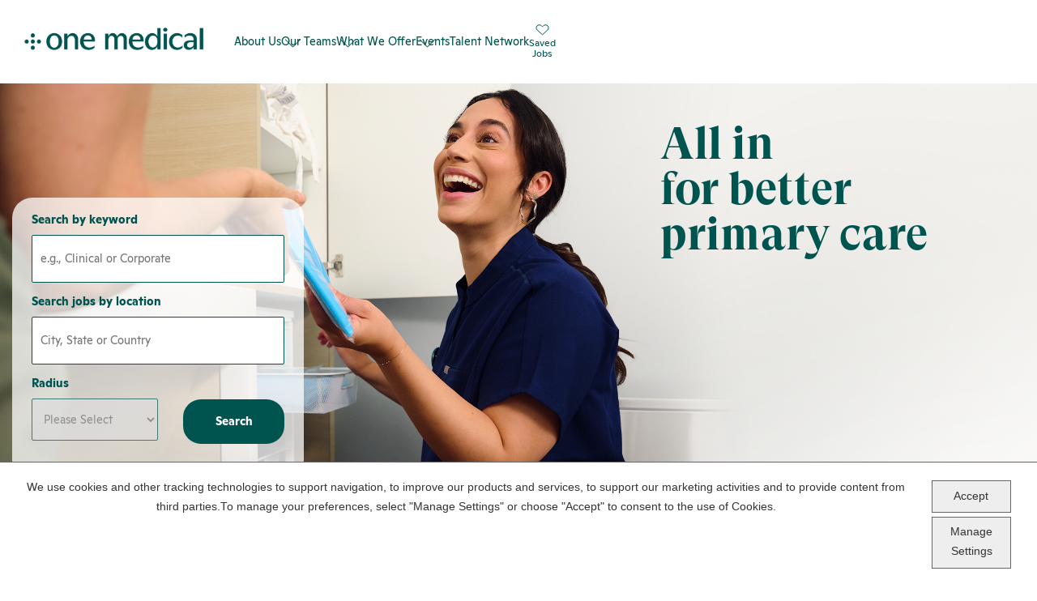

--- FILE ---
content_type: text/html; charset=utf-8
request_url: https://careers.onemedical.com/
body_size: 10349
content:

<!DOCTYPE html>
<html lang="en" class="no-js">
<head>
	<meta charset="utf-8"/>
	<meta name="viewport" content="width=device-width, initial-scale=1"/>
    <meta name="description" content="Go all in on providing better primary healthcare in a career with One Medical. Explore our culture of service, benefits and more, and apply for jobs."/>
    <meta name="msvalidate.01" content="2DD8A7FA6CE467FB295DCFC5902E58AC" />
	<meta name="format-detection" content="telephone=no"/>
	<title>Discover a Rewarding Career in Healthcare in a Job with One Medical</title>
    <link href="https://cdn.jsdelivr.net/npm/@accessible360/accessible-slick@1.0.1/slick/slick.min.css" rel="stylesheet">
    <link href="https://cdn.jsdelivr.net/npm/@accessible360/accessible-slick@1.0.1/slick/accessible-slick-theme.min.css" rel="stylesheet">
    <link href="https://cdn.jsdelivr.net/gh/fancyapps/fancybox@3.5.7/dist/jquery.fancybox.min.css" rel="stylesheet">
	
    <link rel="stylesheet" href="//tbcdn.talentbrew.com/company/45973/css/64702-GST.css" ></link>
    
        <link rel="shortcut icon" href="//tbcdn.talentbrew.com/company/45973/img/favicon/favicon.ico" type="image/.ico"/>
              <link rel="canonical" href="https://careers.onemedical.com" />
              <link rel="alternate" hreflang="en" href="https://careers.onemedical.com"/>
    
<meta name="pla" content="true" data-cmid="1" data-ua="" data-tm="MRWVT3KG" data-s="G-XRL9K3L7ST" data-ff-ga4tc="False">
<meta name="meas" content="ga4">
<meta name="ga4sid" content="G-XRL9K3L7ST">
<meta name="ff-ga4tc" content="False" />
<meta name="hostName" content="careers.onemedical.com">
<meta name="career-site-full-domain" content="careers.onemedical.com">
<meta name="cookie-management" content="InHouse" data-cmid="1" data-stype="LocationBased" data-ae="Banner" data-cdnv="//tbcdn.talentbrew.com/" data-ct="We use cookies and other tracking technologies to support navigation, to improve our products and services, to support our marketing activities and to provide content from third parties.To manage your preferences, select &quot;Manage Settings&quot; or choose &quot;Accept&quot; to consent to the use of Cookies." data-abt="Accept" data-mpt="Manage Settings" data-xb="False" data-rb="False" data-rbt="Reject" data-ulc="" data-gpc="False" data-ot-config="False">

<script src="//tbcdn.talentbrew.com/js/client/headutil.js" ></script>


<script src="//tbcdn.talentbrew.com/js/client/plumrnizr-a.js" ></script>




    <meta name="career-site-platform-domain-id" content="11133">
    <meta name="career-site-company-domain-id" content="4999">

<script src="//tbcdn.talentbrew.com/js/client/head-analytics.js" ></script>



    <meta name="ff-client-sc" content="True" />
    <meta name="ff-personalization-sc" content="True">
    <meta name="ff-disable-source-fix" content="False">
<script src="//tbcdn.talentbrew.com/js/client/js-featureflag.js" ></script>
<script src="//tbcdn.talentbrew.com/bundles/cookiemanagement.js" ></script>

<meta name="msapplication-config" content="none"> 

		<meta property="og:title" content="Discover a Rewarding Career in Healthcare in a Job with One Medical">
		<meta name="twitter:title" content="Discover a Rewarding Career in Healthcare in a Job with One Medical">
		<meta property="og:description" content="Go all in on providing better primary healthcare in a career with One Medical. Explore our culture of service, benefits and more, and apply for jobs.">
		<meta name="twitter:description" content="Go all in on providing better primary healthcare in a career with One Medical. Explore our culture of service, benefits and more, and apply for jobs.">
	<meta name="site-page-timestamp" content="1/15/2026 6:07:33 PM">
	<meta name="icinga2-client-host" content="careers.onemedical.com">
	<meta name="icinga2-machine-name" content="careersites-group24-6d58d4bd66-6vvb5">
	<meta name="get-tracking-site-type" content="NewFull">
	<meta name="get-tracking-orgnaic-tags" content="" data-outmode="true">
	<meta name="get-tracking-organic-tags" content="">
	<meta name="get-tracking-optimized-tracking" content="True">
	<meta name="search-importer-version" content="2">
	<meta name="search-client-type" content="SearchAsService">
	<meta name="search-visitor-id" content="SearchVisitorId">
	<meta name="search-session-id" content="SearchSessionId">
	<meta name="search-analytic-enabled" content="0">
	<meta name="search-analytics-url" content="https://jobs-search-analytics.prod.use1.radancy.net">
	<meta name="site-tenant-id" content="45973">
	<meta name="site-organization-id" content="45973">
	<meta name="site-id" content="64702">
	<meta name="site-theme-id" content="207693">
	<meta name="site-page-id" content="888945">
	<meta name="site-type-id" content="NewFull">
	<meta name="site-page-type" content="Homepage">
	<meta name="career-site-page-type" content="Homepage">
	<meta name="site-admin-env" content="prod">
	<meta name="site-current-language" content="en">


	<meta name="google-site-verification" content="v6etJlfXFNyYafDhkRwot2beUpf1EwsjDC5bt-IR1p4">

	<meta name="site-google-analytics" content="">
	<meta name="ga-cookie-flag" content="SameSite=None; Secure">
	<meta name="site-enable-linker" content="false">
	<meta name="site-linker-domains" content="">
	<meta name="site-anonymize-ip" content="">
		<meta name="platform-domain-id" content="11133">
			<meta name="dimension3" content="45973">
			<meta name="dimension10" content="Homepage">
			<meta name="dimension20" content="45973">
			<meta name="dimension21" content="4999">
			<meta name="dimension22" content="64702">
<script src="//tbcdn.talentbrew.com/js/client/adframe.js" ></script><script src="//tbcdn.talentbrew.com/js/client/headga.js" ></script>




	<meta name="site-gtm-id" content="MRWVT3KG">
			<meta name="gtm_tenantid" content="45973" data-gtm-prop="TenantID">
			<meta name="gtm_companysiteid" content="64702" data-gtm-prop="CompanySiteID">
			<meta name="gtm_companydomainid" content="4999" data-gtm-prop="CompanyDomainID">
			<meta name="gtm_orgid" content="45973" data-gtm-prop="OrgID">
			<meta name="gtm_pagetype" content="Homepage" data-gtm-prop="pagetype">
			<meta name="gtm_pillar_type" content="" data-gtm-prop="pillar_type">
			<meta name="gtm_pillar_topic" content="" data-gtm-prop="pillar_topic">
			<meta name="gtm_pillar_channel" content="" data-gtm-prop="pillar_channel">
<script src="//tbcdn.talentbrew.com/js/client/headgtm.js" ></script>

	


</head>
<body id="home" data-site-geolocation="true" data-location-geoType="ipambientonly" data-geolocation-url="/search-jobs/GetSearchRequestGeoLocation">
	



<script src="//tbcdn.talentbrew.com/js/client/xvalid.js" ></script>

	<div id="page">
	<a id="skip-nav" class="access-link" href="#content">Skip to main content</a>
    
	    <header>
	        <div>
	            

<div  data-section-id="127911" data-layout-item-id="45685">
    

<nav class="main-nav"> 

<button class="nav-toggle mobile-trigger" aria-label="menu toggle" onclick="mobileToggle()">
    <span></span>
    <span></span>
    <span></span>
</button>

<a id="logo-home" href="/">
    <img src="https://tbcdn.talentbrew.com/company/45973/img/logo/one-medical-logo.png" alt="Link to Home Page" class="nav-logo">
</a>

<ul class="main-nav__nav-items mobile-nav">
    <li>
        <ul class="main-nav__nav-items-sub-menu menu1">
            <li class="main-nav__nav-items-sub-menu-dropdown-wrapper">
                <button id="dropdown-1" class="main-nav__nav-items-sub-menu-dropdown dropdown-button" onclick="dropdown(this.id)" aria-expanded="false">About Us</button>
                
                <ul class="dropdown__content" aria-expanded="false" data-linkgroupid="dropdown-1">
                    
                    <li class="dropdown__content-link">
                        <a href="/belonging" >Belonging</a>
                    </li>
                    <li class="dropdown__content-link">
                        <a href="/residency" >Residency</a>
                    </li>
                
                </ul>
            </li> 
            
            <li class="main-nav__nav-items-sub-menu-dropdown-wrapper">
                <button id="dropdown-2" class="main-nav__nav-items-sub-menu-dropdown dropdown-button" onclick="dropdown(this.id)" aria-expanded="false">Our Teams</button>
                
                <ul class="dropdown__content" aria-expanded="false" data-linkgroupid="dropdown-2">
                    
                    <li class="dropdown__content-link">
                        <a href="/ClinicalCareers" >Clinical</a>
                    </li>
                    <li class="dropdown__content-link">
                        <a href="/patientoperations" >Patient Operations</a>
                    </li>
                    <li class="dropdown__content-link">
                        <a href="/alliedhealth" >Allied Health</a>
                    </li>
                
                </ul>
            </li> 
            
            <li class="main-nav__nav-items-sub-menu-dropdown-wrapper">
                <button id="dropdown-3" class="main-nav__nav-items-sub-menu-dropdown dropdown-button" onclick="dropdown(this.id)" aria-expanded="false">What We Offer</button>
                
                <ul class="dropdown__content" aria-expanded="false" data-linkgroupid="dropdown-3">
                    
                    <li class="dropdown__content-link">
                        <a href="/benefits" >Benefits</a>
                    </li>
                    <li class="dropdown__content-link">
                        <a href="/learning" >Learning</a>
                    </li>
                
                </ul>
            </li>
            
            <!--<li>-->
            <!--    <a href="/search-jobs">Search careers</a>-->
            <!--</li>-->
            <li>
                <a href="/events">Events</a> 
            </li>
            <li>
                <a href="https://www.gem.com/lp/onemedical/talent-network/careerssite">Talent Network</a>
            </li>
            <li class="menu2-item">
                <a href="/saved-jobs"><img src="https://tbcdn.talentbrew.com/company/45973/img/photo/icon-heart-empty.svg" alt="saved jobs icon"><br>Saved<br>Jobs</a>
            </li>
            <!--<li class="menu2-item">-->
            <!--    <a href=""><img src="https://tbcdn.talentbrew.com/company/45973/img/photo/icon-person.svg" alt="saved jobs icon"><br>Returning<br>candidates</a>-->
            <!--</li>-->

        </ul>
    </li>
</ul>

</nav>

</div>
           
	        </div>
	    </header>
	<main id="content">
			            
		



<div class="section1" id=section1 data-section-id="128281" data-layout-item-id="45987">
                <section class="media-module">
					<picture>
						<source media="(min-width: 768px)" srcset="//tbcdn.talentbrew.com/company/45973/img/photo/hero-home-d.png">
						<img alt="medical employee" src="//tbcdn.talentbrew.com/company/45973/img/photo/hero-home-m.png" loading="lazy" />
					</picture>
        </section>


    <div class=section1__inner>
	    
    <div class="section1__copy">
       <h1>All in <br />for better primary care</h1>
    </div>


	    

<form id="search-form-1813084e81" class="search-form" data-handle="expandable-toggl" data-expandable="false" action="/search-jobs" data-selector-name="searchform" data-filtered-categories="" data-location-geoType="ipambientonly" data-geolocation-url="/search-jobs/GetSearchRequestGeoLocation" data-module-name="Search Form" data-limited-facets="True" data-default-radius="50" data-location-cookie-lifespan="5" data-use-location-pin="true" data-filtered-locations="6252001">
	<a href="#search-form-fields" class="search-toggle expandable-toggle">Search</a>
	<div class="search-form-fields">
        <p>
		    <label for="search-keyword-1813084e81">Search by keyword</label>
		    <input type="search" id="search-keyword-1813084e81" class="search-keyword" placeholder="e.g., Clinical or Corporate" autocomplete="off" required aria-required="true" name="k" value="" maxlength="150"/>
        </p>
        <p>
            <label for="search-location-1813084e81">Search jobs by location</label>
		    <input type="text" id="search-location-1813084e81" class="search-location" placeholder="City, State or Country" autocomplete="off" name="l" value="" maxlength="150" data-lat="" data-lon="" data-kt="" data-lt="" data-lp="" data-ajax-url="/search-jobs/locations?term=" data-country-codes="US" data-display-typeahead="true" data-error-message="Please try again. Choose a location from the suggestions or clear the field to submit your search."/>
                <input type="button" id="search-location-pin-1813084e81" class="location-pin" value="Use Location" aria-hidden="true"/>
		</p>
        <p>
		    <label for="search-radius-1813084e81">Radius</label>
	        <select class="search-radius" id="search-radius-1813084e81" name="r"><option value=''>Please Select</option>
<option value='5'>5 miles</option>
<option value='15'>15 miles</option>
<option value='25'>25 miles</option>
<option value='35'>35 miles</option>
<option value='50'>50 miles</option>
</select>
		</p>
        <input id="search-org-ids-1813084e81" name="orgIds" type="hidden" value="45973" />
        <button id="search-submit-1813084e81">Search</button>
		<p class="search-location-error" aria-hidden="true"></p>
	</div>
</form>

	</div>
</div>


<div class="section2 section2a max-width-wrapper-container" data-section-id="152626" data-layout-item-id="53606">
    <div class="section2__copy">
       <h2>Career areas</h2>
    </div>
    <div class="section2a__inner">
        
    <div class="section2a__cta-wrap">
       <div class="section2a__cta-image-wrap"><picture> <source media="(min-width: 768px)" srcset="https://tbcdn.talentbrew.com/company/45973/img/photo/career-area-clinical-d1.png" /> <img alt="clinical employee" src="https://tbcdn.talentbrew.com/company/45973/img/photo/career-area-clinical-d1.png" loading="lazy" /> </picture></div>
<div class="section2__cta-text-wrap">
<p class="section2__cta-label">Clinical</p>
<p>Healthcare providers passionate about patient-centered care</p>
<a class="section2a__cta-link-wrap" href="/ClinicalCareers"><span class="visually-hidden">Learn more about Clinical Careers Jobs</span></a></div>
    </div>


    	
    <div class="section2a__cta-wrap">
       <div class="section2a__cta-image-wrap"><picture> <source media="(min-width: 768px)" srcset="https://tbcdn.talentbrew.com/company/45973/img/photo/career-area-patient-d1.png" /> <img alt="clinical employee" src="https://tbcdn.talentbrew.com/company/45973/img/photo/career-area-patient-d1.png" loading="lazy" /> </picture></div>
<div class="section2__cta-text-wrap">
<p class="section2__cta-label">Patient Operations</p>
<p>Team members focus on patient experience and operations</p>
<a class="section2a__cta-link-wrap" href="/patientoperations"><span class="visually-hidden">Learn more about Patient Operations</span></a></div>
    </div>


    	
    <div class="section2a__cta-wrap">
       <div class="section2a__cta-image-wrap"><picture> <source media="(min-width: 768px)" srcset="https://tbcdn.talentbrew.com/company/45973/img/photo/career-area-allied-d1.png" /> <img alt="clinical employee" src="https://tbcdn.talentbrew.com/company/45973/img/photo/career-area-allied-d1.png" loading="lazy" /> </picture></div>
<div class="section2__cta-text-wrap">
<p class="section2__cta-label">Allied Health</p>
<p>Healthcare professionals support patients and providers</p>
<a class="section2a__cta-link-wrap" href="/alliedhealth"><span class="visually-hidden">Learn more about Allied Health</span></a></div>
    </div>


	</div>
	<p class="cta">Learn more about <a class="section2__copy2-link" href="https://amazon.jobs/content/en/teams/health-services/one-medical">corporate and technology jobs at Amazon Health Services</a>, supporting One Medical.</p>
</div>


<div class="section3" id=section3 data-section-id="128753" data-layout-item-id="46104">

    <div class="max-width-wrapper-container">
        <h2 class="section-heading">Jobs for you</h2>

        <div class="tablist" data-vertical>

  <ul class="tablist__list">
    <li><a class="tablist__tab" href="#vertical-tab-1"><span class="tab-line"></span>Jobs for you</a></li>
    <li><a class="tablist__tab" href="#vertical-tab-2"><span class="tab-line"></span>Recently viewed jobs</a></li>
    <li><a class="tablist__tab" href="#vertical-tab-3"><span class="tab-line"></span>Saved jobs</a></li>
  </ul>
  
  <div class="tablist__panel" id="vertical-tab-1">
  
    <div class="tablist__content">
  
    

    <section class="job-list tablist__job-list-wrap" data-selector-name="joblist" data-post-module="true" data-ajax-url="//careers.onemedical.com/module/postmodule" data-module-name="Section 3 - Job List - Jobs for you" data-module-type="JobList" data-personalized="true">
                <ul class="tablist__job-list">
                </ul>
            <a href="/search-jobs">View All of Our Available Opportunities</a>
    </section>



    </div>

  </div>
  
  <div class="tablist__panel" id="vertical-tab-2">
  
    <div class="tablist__content">
  
	

    <section class="recently-viewed-job-list tablist__job-list-wrap" data-recently-viewed-jobs="false" data-company-site-id="64702" data-ajax-url="//careers.onemedical.com/module/postmodule" data-module-name="Section 3 - Job List - Recently Viewed" data-module-type="RecentlyViewedJobList" data-selector-name="recentlyviewedjoblist" data-content-type="Dynamic">
                <p><strong>You have not viewed any jobs.</strong></p>
    </section>


	
    </div>
  
  </div>
  
  <div class="tablist__panel" id="vertical-tab-3">
  
    <div class="tablist__content">
  
	

    <section class="recently-viewed-job-list tablist__job-list-wrap" data-recently-viewed-jobs="false" data-company-site-id="64702" data-ajax-url="//careers.onemedical.com/module/postmodule" data-module-name="Section 3 - Job List - Saved Jobs" data-module-type="RecentlyViewedJobList" data-selector-name="recentlyviewedjoblist" data-content-type="UserSelected">
                <p><strong>You have no saved jobs.</strong></p>
    </section>



    </div>
  
  </div>
  
</div>
    </div>
</div>






<div class="section4" id=section4 data-section-id="129001" data-layout-item-id="46127">
    <div class="max-width-wrapper-container section4__inner">
                <section class="media-module">
          <div class="video-player">
            <button aria-label="Working in One Medical's senior health practices"; data-fancybox data-src="https://www.youtube.com/embed/lQiEbvBg9OE" title="Working in One Medicals senior health practices">
              <img src="//tbcdn.talentbrew.com/company/45973/img/photo/home-video-thumb-m.png" alt="Working in One Medicals senior health practices" loading="lazy" class="video-player-thumb">
            </button>        
          </div>
        </section>


	    
    <div class="section4__copy">
       <h2 class="section-heading">Thrive in an accepting culture of service</h2>
<p>One Medical people are warm, welcoming, mutually respectful, and deeply collaborative. We want you to share your authentic self. We care about you, your health, and your career desires.</p>
<a class="primary-btn" href="/search-jobs">Learn more</a>
    </div>


	</div>
</div>





<div class="section8" id=section8 data-section-id="129418" data-layout-item-id="46280">
    <div class="max-width-wrapper-container section8__inner">
        <div class="copy-container">
            
    <div class="section8__heading">
       <h2 class="section-heading">One Medical Facts</h2>
    </div>


    <div class="section8__copy-icon-wrap">
       <ul class="section8__copy-list">
<li class="section8__copy-list-item"><span class="section8__copy-list-icon-wrap"><img class="section8__copy-list-icon" alt="members icon" src="https://tbcdn.talentbrew.com/company/45973/img/photo/icon-members.png" /></span> <span class="section8__copy-list-number">790k</span> <span class="section8__copy-list-label">Members</span></li>
<li class="section8__copy-list-item"><span class="section8__copy-list-icon-wrap"><img class="section8__copy-list-icon" alt="hearts icon" src="https://tbcdn.talentbrew.com/company/45973/img/photo/icon-hearts-illustration.png" /></span> <span class="section8__copy-list-number">90+</span> <span class="section8__copy-list-label">Net Promoter Score</span></li>
<li class="section8__copy-list-item"><span class="section8__copy-list-icon-wrap"><img class="section8__copy-list-icon" alt="location icon" src="https://tbcdn.talentbrew.com/company/45973/img/photo/icon-locations.png" /></span> <span class="section8__copy-list-number">200+</span> <span class="section8__copy-list-label">Convenient locations nationwide</span></li>
<li class="section8__copy-list-item"><span class="section8__copy-list-icon-wrap"><img class="section8__copy-list-icon" alt="virtual icon" src="https://tbcdn.talentbrew.com/company/45973/img/photo/icon-virtual.png" /></span> <span class="section8__copy-list-number">24/7</span> <span class="section8__copy-list-label">Access to virtual care</span></li>
</ul>
    </div>


        </div>
	            <section class="media-module">
					<picture>
						<source media="(min-width: 768px)" srcset="//tbcdn.talentbrew.com/company/45973/img/photo/home-map.png">
						<img alt="location map" src="//tbcdn.talentbrew.com/company/45973/img/photo/home-map.png" loading="lazy" />
					</picture>
        </section>


	</div>
</div>






<div class="section5" id=section5 data-section-id="129140" data-layout-item-id="46250">

    <div class="max-width-wrapper-container">
        <h2 class="section-heading">Benefits</h2>

        <div class="tablist" data-vertical>

  <ul class="tablist__list">
    <li><a class="tablist__tab" href="#benefits-tab-1"><span class="tab-line"></span><span>Your physical <br>well-being</span></a></li>
    <li><a class="tablist__tab" href="#benefits-tab-2"><span class="tab-line"></span><span>Your mental <br>well-being</span></a></li>
    <li><a class="tablist__tab" href="#benefits-tab-3"><span class="tab-line"></span><span>Your financial <br>well-being</span></a></li>
  </ul>
  
  <div class="tablist__panel" id="benefits-tab-1">
  
    <div class="tablist__content">
  
    
    <div class="section5__copy">
       <div class="section5__copy-wrap">
<p>Free One Medical memberships for you and three friends or family members</p>
<p>Medical, vision, and dental with a variety of plans to fit your needs</p>
</div>
<img class="section5__image" alt="physical benefit icon" src="https://tbcdn.talentbrew.com/company/45973/img/photo/icon-benefits-physical.svg" />
    </div>



    </div>

  </div>
  
  <div class="tablist__panel" id="benefits-tab-2">
  
    <div class="tablist__content">
  
	
    <div class="section5__copy">
       <div class="section5__copy-wrap">
<p>Generous paid time off, with the flexibility to use it for vacation or wellness</p>
<p>Employee Assistance Program</p>
<p>Paid four-week sabbatical for every five years of service</p>
</div>
<img class="section5__image" alt="mental benefit icon" src="https://tbcdn.talentbrew.com/company/45973/img/photo/icon-benefits-mental.svg" />
    </div>


	
    </div>
  
  </div>
  
  <div class="tablist__panel" id="benefits-tab-3">
  
    <div class="tablist__content">
  
	
    <div class="section5__copy">
       <div class="section5__copy-wrap">
<p>401(k) with company match</p>
<p>Paid basic life insurance</p>
<p>100% company paid short and long term disability insurance</p>
<p>Paid subscription to our partner Urban Sitter specializing in child and senior care; you&rsquo;ll also have an emergency childcare credit</p>
</div>
<img class="section5__image" alt="benefits financial icon" src="https://tbcdn.talentbrew.com/company/45973/img/photo/icon-benefits-financial.svg" />
    </div>



    </div>
  
  </div>
  
</div>
    </div>
</div>






<div class="section6" id=section6 data-section-id="129178" data-layout-item-id="46127">
    <div class="max-width-wrapper-container section6__inner">
        
    <div class="section6__copy">
       <h2 class="section-heading">Learning and <br />Development</h2>
<p>From orientation and onboarding to continuing education and leadership development, One Medical is with you every step of the way.</p>
    </div>


	            <section class="media-module">
					<picture>
						<source media="(min-width: 768px)" srcset="//tbcdn.talentbrew.com/company/45973/img/photo/learning-d.png">
						<img alt="employee learning" src="//tbcdn.talentbrew.com/company/45973/img/photo/learning-m.png" loading="lazy" />
					</picture>
        </section>


	</div>
</div>

		




<div class="section7" id=section7 data-section-id="129181" data-layout-item-id="47050">
    <div class="max-width-wrapper-container section7__inner">
        

<div class="section7__form" id="job-alert-form">

	    <form id="form-7770e0e86d" class="data-form  " action="/form/submit" data-success-message="Your subscription was submitted successfully." data-error-message="There was an error processing your request." data-close-text="Close" data-form-type="Job Alert">
		    <h3 class="form-display-heading section-heading">Sign up for job alerts</h3>
		    <p class="form-instructions">Be the first to know about One Medical career opportunities, hiring events, and the advantages of working with our collaborative team. Sign up and get exclusive emails from our recruiters.</p>
    <div class="form-field-wrap">
<p class="form-field"><label for="form-field-8113bbf15a">First Name</label><input data-val="true" data-val-length-max="25" data-val-regex="Invalid characters." id="form-field-8113bbf15a" maxlength="25" name="FirstName" type="text" pattern="^\s?([A-Za-z'\- \u00c0-\u017e]\s?){1,}$" data-val-regex-pattern="^\s?([A-Za-z'\- \u00c0-\u017e]\s?){1,}$" /><span class="instruction-text"></span><span class="field-validation-valid" data-valmsg-for="FirstName" data-valmsg-replace="true" role="status"></span></p><p class="form-field"><label for="form-field-264acdaa42">Last Name</label><input data-val="true" data-val-length-max="25" data-val-regex="Invalid characters." id="form-field-264acdaa42" maxlength="25" name="LastName" type="text" pattern="^\s?([A-Za-z'\- \u00c0-\u017e]\s?){1,}$" data-val-regex-pattern="^\s?([A-Za-z'\- \u00c0-\u017e]\s?){1,}$" /><span class="instruction-text"></span><span class="field-validation-valid" data-valmsg-for="LastName" data-valmsg-replace="true" role="status"></span></p><p class="form-field required"><label for="form-field-cf13c780ab">Email Address</label><input aria-required="true" data-val="true" data-val-length-max="255" data-val-regex="Please enter a valid email address." data-val-required="This field is required." id="form-field-cf13c780ab" maxlength="255" name="EmailAddress" required="required" type="text" pattern="^[\w\-\.+]+@([\w\-]+\.)+[\w\-]{2,}$" data-val-regex-pattern="^[\w\-\.+]+@([\w\-]+\.)+[\w\-]{2,}$" /><span class="instruction-text"></span><span class="field-validation-valid" data-valmsg-for="EmailAddress" data-valmsg-replace="true" role="status"></span></p><fieldset class="form-field required" data-ajax-category="/Keywords/GetAvailableCategories?displayname=" data-ajax-location="/Keywords/GetAvailableLocations?displayname=" data-all-jobs-text="All Jobs" data-both-required="False" data-id="45973" data-multiselect-enabled="false" data-site-id="0"><legend>Interested In</legend><span class="instruction-text">Select a job category from the list of options. Select a location from the list of options. Finally, click &#x201C;Add&#x201D; to create your job alert.</span><span class="field-validation-valid" data-valmsg-for="Category" data-valmsg-replace="true" role="status"></span><p><label for="form-field-30a1572ea7-category">Job Category</label><select autocomplete="off" class="keyword-category" data-keyword-list="form-field-30a1572ea7-keywords" data-val="true" data-val-requiredkeyword="This field is required." id="form-field-30a1572ea7-category" name="Category" required="required"><option value="">Select a Job Category</option><option value="8739760">Allied Health</option><option value="8739744">Clinical</option><option value="8739792">Patient Operations</option><option value="9258832">Senior Health</option></select></p><p><label for="form-field-30a1572ea7-location">Job Location</label><select autocomplete="off" class="keyword-location" data-keyword-list="form-field-30a1572ea7-keywords" data-location-facet-type="3" data-temp-location-facet-type="3" data-val="true" data-val-requiredkeyword="This field is required." id="form-field-30a1572ea7-location" name="Location" required="required"><option value="">Select Location</option><option value="6252001-5551752">Arizona, United States</option><option value="6252001-5332921">California, United States</option><option value="6252001-5417618">Colorado, United States</option><option value="6252001-4831725">Connecticut, United States</option><option value="6252001-4138106">DC, United States</option><option value="6252001-4155751">Florida, United States</option><option value="6252001-4197000">Georgia, United States</option><option value="6252001-4896861">Illinois, United States</option><option value="6252001-4361885">Maryland, United States</option><option value="6252001-6254926">Massachusetts, United States</option><option value="6252001-4436296">Mississippi, United States</option><option value="6252001-5090174">New Hampshire, United States</option><option value="6252001-5101760">New Jersey, United States</option><option value="6252001-5128638">New York, United States</option><option value="6252001-4482348">North Carolina, United States</option><option value="6252001-5165418">Ohio, United States</option><option value="6252001-5744337">Oregon, United States</option><option value="6252001-4597040">South Carolina, United States</option><option value="6252001-4736286">Texas, United States</option><option value="6252001-6254928">Virginia, United States</option><option value="6252001-5815135">Washington, United States</option></select></p><button class="keyword-add" disabled="disabled" type="button">Add</button><ul class="keyword-selected" data-keyword-id="form-field-30a1572ea7-keywords" data-list-name="JobAlertCategoryLocation"><li class="keyword-template" data-category-facet-type="" data-category-name="" data-category-term="" data-custom-facet-name="ALL" data-custom-facet-term="ALL" data-custom-facet-value="" data-keyword-id="form-field-30a1572ea7-keywords" data-location-facet-type="" data-location-name="" data-location-term="" style="display: none;"><span class="keyword-text"></span><a aria-label="Remove" class="keyword-remove" href="#">Remove</a></li></ul></fieldset>	</div>
		<p class="form-field confirm-email" aria-hidden="true" style="display:block;height:0;overflow:hidden;position:absolute;text-indent:-9999em;width:0;z-index:-1">
		    <label aria-hidden="true" for="form-field-4">Confirm Email</label>
		    <input aria-hidden="true" autocomplete="off" id="form-field-4" name="EmailConfirm" tabindex="-1" type="text" value="" />
		</p>
		<input id="form-type-5709181628" name="FormType" type="hidden" Value="JobAlert" /><input id="module-name-5709181628" name="ModuleName" type="hidden" Value="Job Alert Form" /><input id="job-id-5709181628" name="JobId" type="hidden" Value="" /><input id="job-organization-id-5709181628" name="JobOrganizationId" type="hidden" Value="45973" /><input id="redirect-url-5709181628" name="RedirectUrl" type="hidden" Value="" /><input id="page-url-5709181628" name="PageUrl" type="hidden" Value="careers.onemedical.com:80/" /><input id="page-name-5709181628" name="PageName" type="hidden" Value="Homepage" /><input id="page-type-5709181628" name="PageType" type="hidden" Value="Home" />
		<p class="privacy-text">By submitting your information, you acknowledge that you have read our <a href="https://www.onemedical.com/privacy/" target="_blank">privacy policy <img src="https://tbcdn.talentbrew.com/company/45973/img/photo/icon-new-window.svg" alt="opens in new window" height="18" width="18"></a> and consent to receive email communication from One Medical.</p>
		<p class="form-field submit">
			<button class="secondary-btn" type="submit">Submit</button>
		</p>
		<p class="form-field form-message"></p>
		</form>

</div>



    <div class="section7__copy">
       <div class="section7__image-wrap"><img class="section7__image" alt="phone illustration" src="https://tbcdn.talentbrew.com/company/45973/img/photo/job-alert.png" /></div>
<div class="section7__copy-wrap">
<h2 class="section-heading">Sign up for job alerts</h2>
<p>Be the first to know about career opportunities that will transform healthcare</p>
<a class="fancybox-trigger primary-btn" href="#job-alert-form" data-fancybox="" data-src="#job-alert-form" data-custom-event="true" data-custom-category="Talent Community" data-custom-label="Talent Community Sign Up Module">Sign Up</a></div>
    </div>


	</div>
</div>
  
	</main>
	<footer>
        

<div class="footer-wrap" id=footer data-section-id="128105" data-layout-item-id="45940">
    
<div class="footer__social-wrap">   
    <div class="footer__logo-wrap">
        <img src="https://tbcdn.talentbrew.com/company/45973/img/photo/icon-footer.svg" alt="logo" class="footer__logo" height="40" width="40">
        <a href="https://www.onemedical.com/" class="footer__link">www.onemedical.com</a>
    </div>
    <div class="social-media" data-selector-name="socialmedia">
        <ul>
                <li><a class="social-media-facebook" href="//www.facebook.com/amazononemedical">Facebook</a></li>
                <li><a class="social-media-twitter" href="//x.com/onemedical">X</a></li>
                <li><a class="social-media-youtube" href="//www.youtube.com/@Onemedical">YouTube</a></li>
                <li><a class="social-media-instagram" href="//www.instagram.com/amazononemedical/">Instagram</a></li>
                <li><a class="social-media-linkedin" href="//www.linkedin.com/company/one-medical-group/">LinkedIn</a></li>
        </ul>
    </div>
</div> 



<section class="footer__text-wrap">
    <p class="footer__copyright">2025 1Life Healthcare, Inc. All rights reserved.</p>
    <ul class="footer__link-wrap1">
        <li><a href="https://www.onemedical.com/privacy" class="footer__link-wrap1-link">Privacy Policy</a><span>|</span></li>
        <li><a href="https://www.onemedical.com/?_gl=1%2A1da4r5j%2A_gcl_au%2AMTc0MzAxMDA2Ny4xNzQ0OTIzNjY3%2A_ga%2ANTg2NjQwNDE3LjE3NDQ5MjM2NzI.%2A_ga_Y7SVGHS5RW%2AMTc0NTUzODQ1Ni4xMS4wLjE3NDU1Mzk2MjQuMzUuMC4w" class="footer__link-wrap1-link">Practice Integration</a><span>|</span></li>
        <li><a href="https://www.onemedical.com/notice-non-discrimination/" class="footer__link-wrap1-link">Notice of Non-Discrimination</a><span>|</span></li>
        <li><a href="https://www.onemedical.com/california-employee-privacy-notice/" class="footer__link-wrap1-link">Employee Privacy Notice</a><span>|</span></li>
        <li><a href="https://tbcdn.talentbrew.com/company/45973/pdf/RecruitingFraudNotice-01.pdf" class="footer__link-wrap1-link">Tips Against Recruiting Scams</a></li>
    </ul>
    <p class="footer__disclaimer">One Medical services are only available in the U.S. The information provided on this website is not intended for consumers outside of the U.S.</p>
    <ul class="footer__link-wrap2">
        <li><a href="https://www.onemedical.com/terms-of-use/" class="footer__link-wrap2-link">Membership Terms of Service</a><span>|</span></li>
        <li><a href="https://www.onemedical.com/medical-terms-service/" class="footer__link-wrap2-link">Medical Terms of Service</a><span>|</span></li>
        <!--<li><a href="https://www.onemedical.com/privacy" class="footer__link-wrap2-link">Privacy Policy</a><span>|</span></li>-->
        <li><a href="https://www.onemedical.com/sms-terms/" class="footer__link-wrap2-link">SMS Short Code Terms of Service</a><span>|</span></li>
        <li><a href="https://www.onemedical.com/hipaa/" class="footer__link-wrap2-link">HIPAA NPP</a><span>|</span></li>
        <!--<li><a href="https://www.onemedical.com/notice-non-discrimination/" class="footer__link-wrap2-link">Notice of Non-Discrimination</a><span>|</span></li>-->
        <!--<li><a href="https://www.onemedical.com/california-employee-privacy-notice/" class="footer__link-wrap2-link">Employee Privacy Notice</a><span>|</span></li>-->
        <!--<li><a href="https://www.onemedical.com/" class="footer__link-wrap2-link">Code of Business Conduct</a><span>|</span></li>-->
        <li><a href="https://www.onemedical.com/" class="footer__link-wrap2-link">CMS Open Payments</a><span>|</span></li>
        <li><a href="/cookie-management" class="footer__link-wrap2-link">Cookie Policy</a><span>|</span></li>
        <li><a href="/sitemap" class="footer__link-wrap2-link">Site Map</a></li>
    </ul>
</section>

</div>
	            
	</footer>
	</div>
    <script src="//tbcdn.talentbrew.com/bundles/jquery-client.js" ></script>
	<script src="//tbcdn.talentbrew.com/bundles/tb-corepack.js" ></script>
	
	<!--<script src="https://tbcdn.talentbrew.com/company/22630/v2_0/lib/fancybox/jquery-fancybox-min.js"></script>-->
    <script src="https://cdn.jsdelivr.net/npm/@accessible360/accessible-slick@1.0.1/slick/slick.min.js"></script>
    <script src="https://cdn.jsdelivr.net/gh/fancyapps/fancybox@3.5.7/dist/jquery.fancybox.min.js"></script>
	
    <script src="//tbcdn.talentbrew.com/company/45973/js/64702-GST.min.js" ></script>
    <script src="//tbcdn.talentbrew.com/js/client/recently-viewed-job-list.js" ></script>
<script src="//tbcdn.talentbrew.com/js/client/recently-viewed-job-list.js" ></script>
<script src="//tbcdn.talentbrew.com/bundles/formpack.js" ></script>

    
    
	


</body>
</html>

--- FILE ---
content_type: image/svg+xml
request_url: https://tbcdn.talentbrew.com/company/45973/img/photo/icon-heart-empty.svg
body_size: 309
content:
<svg width="17" height="14" viewBox="0 0 17 14" xmlns="http://www.w3.org/2000/svg">
    <path d="m8.098 2.544-.402-.434-.14-.15A3.845 3.845 0 0 0 4.08.807C2.296 1.12 1 2.612 1 4.355v.112c0 1.039.449 2.03 1.242 2.737L8.4 12.71a.161.161 0 0 0 .1.039.145.145 0 0 0 .1-.039l6.161-5.507A3.672 3.672 0 0 0 16 4.467v-.112c0-1.743-1.296-3.235-3.08-3.547A3.845 3.845 0 0 0 9.444 1.96l-.14.151-.402.434a.548.548 0 0 1-.804 0z" fill="#FFF" fill-rule="nonzero" stroke="#005450"/>
</svg>


--- FILE ---
content_type: image/svg+xml
request_url: https://tbcdn.talentbrew.com/company/45973/img/photo/icon-footer.svg
body_size: 227
content:
<svg width="40" height="40" viewBox="0 0 40 40" xmlns="http://www.w3.org/2000/svg">
    <g fill="#A8C47C" fill-rule="evenodd">
        <circle fill-rule="nonzero" cx="20" cy="5" r="5"/>
        <path d="M35 15a5 5 0 1 0 0 10 5 5 0 0 0 0-10zM5 15a5 5 0 1 0 0 10 5 5 0 0 0 0-10zM20 30a5 5 0 1 0 0 10 5 5 0 0 0 0-10z"/>
        <circle fill-rule="nonzero" cx="20" cy="20" r="5"/>
    </g>
</svg>


--- FILE ---
content_type: image/svg+xml
request_url: https://tbcdn.talentbrew.com/company/45973/img/photo/icon-facebook.svg
body_size: 417
content:
<svg width="11" height="20" viewBox="0 0 11 20" xmlns="http://www.w3.org/2000/svg">
    <path d="M0 6.894h3.17c.14 0 .178-.039.178-.18-.012-.618 0-1.235 0-1.852 0-1.196.37-2.264 1.108-3.203.51-.643 1.146-1.132 1.91-1.415A3.389 3.389 0 0 1 7.55.026C8.632.026 9.727.013 10.809 0h.178v3.46c-.05 0-.089.013-.127.013l-2.801.038c-.14 0-.28.026-.42.039-.178.026-.28.154-.344.309-.076.167-.165.347-.178.527-.038.36-.038.72-.038 1.08 0 .412.025.823.025 1.235 0 .167.038.219.204.219 1.171-.013 2.33 0 3.501 0H11v3.254H7.104v9.594c0 .232 0 .232-.229.232H3.348V10.392c0-.231 0-.231-.229-.231H0V6.894z" fill="#FFF" fill-rule="nonzero"/>
</svg>


--- FILE ---
content_type: image/svg+xml
request_url: https://tbcdn.talentbrew.com/company/45973/img/photo/icon-linkedin.svg
body_size: 493
content:
<svg width="19" height="19" viewBox="0 0 19 19" xmlns="http://www.w3.org/2000/svg">
    <path d="M0 2.226C0 1.58.209 1.048.626.629 1.043.209 1.586 0 2.253 0 2.91 0 3.44.206 3.845.62c.417.425.626.98.626 1.663 0 .62-.203 1.136-.608 1.55-.417.425-.965.638-1.645.638H2.2c-.655 0-1.186-.213-1.591-.639C.204 3.406 0 2.871 0 2.226zM0 19V5.933h4.47V19H0zm6.706 0h4.025v-7.314c0-.458.048-.81.145-1.059.17-.444.426-.82.771-1.128.344-.307.777-.46 1.296-.46 1.355 0 2.032.987 2.032 2.96V19H19v-7.51c0-1.935-.423-3.402-1.27-4.402-.845-1-1.963-1.5-3.354-1.5-1.559 0-2.774.726-3.644 2.177v.04h-.018l.018-.04V5.901H6.706c.024.419.036 1.719.036 3.902 0 2.184-.012 5.25-.036 9.197z" fill="#FFF" fill-rule="nonzero"/>
</svg>


--- FILE ---
content_type: application/javascript
request_url: https://static.survale.com/ext/survey.js
body_size: 8882
content:
var com_survale=window.com_survale||{staticAssets:"https://static.survale.com/ext/assets/",staticSite:"https://static.survale.com",sType:1,idleTimeout:60,idleSecondsCounter:0,promptOnExit:0,initialized:!1,dataUri:"https://app.survale.com",buttonInsteadOfImage:!1,buttonInsteadOfImageFlat:!1,surveySourceURL:"https://app.survale.com/survey/index.html?v=1768337640384",nextJSSurveyURL:"https://s.survale.com",staying_in_site:!1,maxSurveyHeightCompactMode:630,exitSurveyData:{enabled:!1},cookieNames:{firstVisit:"survale_first_visit",idleTimeout:"survale_idle_timeout",rePromptIdleTimeouts:"survale_re_prompt_idle_timeout",surveyReceived:"survale_survey_received",jobCookie:"survale_job_cookie",applicantCookie:"survale_applicant_cookie",lastPagePD2Url:"survale_last_page_PD2_url",apiKey:"survale_api_key",googleCaptchaCookie:"survale_google_captcha",parsedJobInfo:"survale_parsed_job_info",lastSurveyPostId:"survale_post_id",userCookieConsent:"survale_user_cookie_consent",lastSurveyESDBId:"survale_ES_EB_id",embeddedDisplayedQuestions:"survale_embedded_displayed_questions",embeddedAnsweredQuestions:"survale_embedded_answered_questions"},urlAppendParsedJobInfo:{},logError:function(e){(console&&console.error||console)&&console.log(e)},htmlToElement:function(e){var t=document.createElement("template");return e=e.trim(),t.innerHTML=e,t.content.firstChild},makeXMLHTTPGetRequest:function(e,t){fetch(e).then((function(e){return e.json()})).then((function(e){t(null,e)})).catch((function(o){console.log("Error fetching "+e,o),t(o)}))},makeXMLHTTPPostRequest:function(e,t,o){var r={method:"POST",headers:{"Content-Type":"application/json"},body:JSON.stringify(t)};fetch(e,r).then((function(e){if(!e.ok)throw new Error("Network response was not ok");return e.json()})).then((function(e){o(null,e)})).catch((function(e){o(e)}))},exitSurvey:{currentQuestionTreePtr:0,currentQuestionIndex:[0],answers:{},displayedAt:[],trackMouseEvent:function(){document.addEventListener("mouseleave",(function(e){e.pageY-window.scrollY<=1&&0===com_survale.exitSurvey.displayedAt.length&&(document.getElementById("survale-exit-survey").style.display="",com_survale.exitSurvey.displayedAt.push((new Date).getTime()))}))},displayQuestion:function(e){e&&com_survale.exitSurvey.currentQuestionIndex[0]++;var t=void 0===com_survale.exitSurvey.surveyJSON.questions[com_survale.exitSurvey.currentQuestionIndex[0]+1]?"Submit":"Next",o=com_survale.exitSurvey.surveyJSON.questions[com_survale.exitSurvey.currentQuestionIndex[0]];com_survale.exitSurvey.currentQuestionIndex.length>1&&(o=o.answers[com_survale.exitSurvey.currentQuestionIndex[1]].questions[0]),document.getElementById("survale-exit-survey-question-title").innerText=o.title;var r=document.getElementById("survale-exit-survey-answer"),s="<div>";if("Multiple Choice"===o.questionType){s+='<div class="multiple-choice">';for(var a=0;a<o.answers.length;a++)s+='<div onclick="com_survale.exitSurvey.actions.multipleChoiceQuestionAnswered('+a+')" class="multiple-choice-option answer-option"> → '+o.answers[a].answerText+"</div>";s+="</div>"}else"Long Answer"===o.questionType?(s+='<div class="textbox">',s+='<div class="subtitle">'+o.instructions+"</div>",s+='<textarea id="survale-exit-survey-long-answer" rows="5" style="width: 100%;margin: 10px 0" class="form-control"></textarea>',s+="</div>",s+='<button style="width: 100%; margin: 10px auto" class="submit-button btn btn-primary btn-large" onclick="com_survale.exitSurvey.actions.nextQuestion()">'+t+"</button>"):"Short Answer"===o.questionType?(s+='<div class="textbox">',s+='<div class="subtitle">'+o.instructions+"</div>",s+='<input  id="survale-exit-survey-short-answer" style="width: 100%;margin: 10px auto" class="form-control"/>',s+="</div>",s+='<button style="width: 100%; margin: 10px auto" class="submit-button btn btn-primary btn-large" onclick="com_survale.exitSurvey.actions.nextQuestion()">'+t+"</button>"):"info"===o.questionType&&(s+='<div class="info">',s+='<div class="subtitle">'+o.instructions+"</div>",s+="<div>"+o.infoHtml+"</div>",s+="</div>");s+="</div>",r.innerHTML=s},actions:{closeSurvey:function(){document.getElementById("survale-exit-survey").style.display="none"},nextQuestion:function(){var e=com_survale.exitSurvey.surveyJSON.questions[com_survale.exitSurvey.currentQuestionIndex[0]];if("Long Answer"===e.questionType?com_survale.exitSurvey.answers[e.questionId]={an:document.getElementById("survale-exit-survey-long-answer").value,qt:e.questionType,id:e.questionId}:"Short Answer"===e.questionType&&(com_survale.exitSurvey.answers[e.questionId]={an:document.getElementById("survale-exit-survey-short-answer").value,qt:e.questionType,id:e.questionId}),void 0===com_survale.exitSurvey.surveyJSON.questions[com_survale.exitSurvey.currentQuestionIndex[0]+1]){document.getElementById("survale-exit-survey").style.display="none";var t=com_survale.dataUri+"/v0/survey-submit/"+com_survale.exitSurveyData.mainExitSurveyId,o={postId:com_survale.exitSurvey.surveyJSON.postId,questions:[]};o.questions=Object.values(com_survale.exitSurvey.answers);var r={postId:com_survale.exitSurvey.surveyJSON.postId,survey:o,v:2};com_survale.makeXMLHTTPPostRequest(t,r,(function(e,t){console.log("survey submit",t)}))}else com_survale.exitSurvey.displayQuestion(!0)},multipleChoiceQuestionAnswered:function(e){var t=com_survale.exitSurvey.surveyJSON.questions[com_survale.exitSurvey.currentQuestionIndex[0]];com_survale.exitSurvey.answers[t.questionId]={qt:t.questionType,id:t.questionId,an:t.answers[e].answerText},t.answers[e].questions&&t.answers[e].questions.length>0?com_survale.exitSurvey.currentQuestionIndex.push(e):com_survale.exitSurvey.displayQuestion(!0)}},writeHTMLElements:function(){if(com_survale.exitSurveyData&&com_survale.exitSurveyData.enabled){var e=document.createElement("div");e.innerHTML="<div id='survale-exit-survey' style='display:none;'> <div class='overlay'></div> <div class='box-wrap'>  <div class='box'>     <div class='dialog-action-buttons'>       <div class='action-button' onclick='com_survale.exitSurvey.actions.closeSurvey()'>X</div>     </div>    <div class='question-wrap'>       <div class='question-title-wrap'>         <div class='question-title' id='survale-exit-survey-question-title'></div>       </div>       <div class='answers-wrap' id='survale-exit-survey-answer'>       </div>    </div>  </div> </div></div>",document.body.appendChild(e)}},configure:function(){var e=com_survale.siteSettings;if(com_survale.exitSurveyData=e.exitSurvey,com_survale.exitSurveyData&&com_survale.exitSurveyData.enabled){com_survale.exitSurvey.writeHTMLElements(),com_survale.exitSurvey.trackMouseEvent();var t=com_survale.dataUri+"/v0/s/"+com_survale.exitSurveyData.mainExitSurveyId;com_survale.makeXMLHTTPGetRequest(t,(function(e,t){com_survale.exitSurvey.surveyJSON=t,com_survale.exitSurvey.displayQuestion()}))}}},getBrowserLang:function(){try{var e=navigator.languages&&navigator.languages[0]||navigator.language||navigator.userLanguage;return e.indexOf("-")>-1?e.split("-")[0]:e}catch(e){return this.logError(e),""}},getLangSpecificSurvey:function(e){try{if(void 0===this.langSpecificSurveys||0===this.langSpecificSurveys.length)return e;for(var t=this.getBrowserLang(),o=0;o<this.langSpecificSurveys.length;o++){var r=this.langSpecificSurveys[o];if(r.enabled&&r.langId===t&&0!==parseInt(r.surveyId))return parseInt(r.surveyId)}return e}catch(t){return this.logError(t),e}},prepareUberQuestions:function(){},wrapInElement:function(e,t,o,r){if(t&&t.element){var s=t.style?t.style:"",a=o?' class="'+o+'"':"",n=o?' id="'+r+'"':"";return"<"+t.element+n+a+' style="'+s+'">'+e+("</"+t.element+">")}return e},embeddedSurveyQuestion:{elementId:"survale-embedded-survey-question"},closeSurveyDialog:function(){document.getElementById("survale-survey-dialog").close(),com_survale.stopIdleSecondsCounter=!1},addSurveyPopEventListeners:function(e){if(document.getElementById("survaleSideImageAnchor")){document.getElementById("survale-survey-dialog-close").addEventListener("click",com_survale.closeSurveyDialog,!1);var t=document.getElementById("survale-survey-iframe"),o=document.getElementById("survale-loading-message");t.addEventListener("load",(function(){o.style.display="none"}),!1),document.getElementById("survaleSideImageAnchor")&&document.getElementById("survaleSideImageAnchor").addEventListener("click",(function(){com_survale.showSurvey()})),document.getElementById("survaleSideImageAnchorBtn")&&document.getElementById("survaleSideImageAnchorBtn").addEventListener("click",(function(){com_survale.showSurvey()})),document.getElementById("survaleCloseButtonDialog")&&document.getElementById("survaleCloseButtonDialog").addEventListener("click",(function(){com_survale.survaleUserSurveyDialog()}))}else e<10&&setTimeout((function(){com_survale.addSurveyPopEventListeners(e+1)}),100)},writeUIElements:function(e){var t=e.compactSurveyView,o="<div id='survaleSideImageAnchorImgWrap' class='survale-may-animate' style='position: fixed;right: 0;cursor:pointer;background-color:transparent;z-index: 300;font-size: 12px'><button id='survaleSideImageAnchor' style='border-radius: 0; border-color: transparent; background: none; background-color:transparent; min-height:207px; border: none'><img id='survaleSideImageAnchorImg' style='height:auto;display:none' src='"+com_survale.staticAssets+"feedback-buttons/feedback-button-red.png' style='border:none' alt='Candidate Feedback'/></button></div>",r=`<dialog id="survale-survey-dialog" aria-label="Candidate Experience Survey" class="${t?"compact":""}"> \n      <button id="survale-survey-dialog-close" aria-label='close'></button>\n      <div id="survale-loading-message">Loading ...  </div> \n      <iframe id="survale-survey-iframe" title="Survey Form" src=""></iframe>\n    </dialog>`;if(!0===com_survale.display){var s=document.createElement("div");s.innerHTML="<div id='survale_SurveyDiv' class='survaleDialogClass' style='width:450px;min-height:300px;display:none;padding:0 15px;margin: 0 auto;'><br/>   <a id='survale_SurveyAnchor' href=''></a></div>",document.body.appendChild(s)}if(!0===com_survale.display){var a=document.createElement("div");a.innerHTML=o,document.body.appendChild(a)}var n=document.createElement("div");n.innerHTML=r,document.body.appendChild(n),setTimeout((function(){com_survale.addSurveyPopEventListeners(0)}),10)},matchByMatchType:function(e,t,o){try{return"partial"===o?t.indexOf(e)>-1:t&&e&&t.toLowerCase().trim()===e.toLowerCase().trim()}catch(e){return this.logError(e),!1}},matchForExclusion:function(e,t){try{var o;if("wildCard"!==t)return"partial"===t?(o=(o=window.location.href).replace("http://","").replace("https://",""),e=e.replace("http://","").replace("https://",""),o.indexOf(e)>-1):(o=(o=window.location.href).replace("http://","").replace("https://",""))===(e=e.replace("http://","").replace("https://",""));document.createElement("a").href=e}catch(e){return this.logError(e),!1}},checkForATSOverrides:function(e,t){try{for(var o=com_survale.extractAdditionalInfo(),r=0;r<e.overrides.length;r++){var s=e.overrides[r];if(s&&s.surveyId>0&&s.matchText.length>0&&s.enabled)for(var a in o)if(s.qId==a&&com_survale.matchByMatchType(o[a],s.matchText,s.matchType))return s.surveyId}}catch(e){this.logError(e)}return t},checkForExcludedURLs:function(){try{if(void 0===this.hideSurveyPromptOnPages||0===this.hideSurveyPromptOnPages.length)return!1;for(var e=0;e<this.hideSurveyPromptOnPages.length;e++){var t=this.hideSurveyPromptOnPages[e];if(this.matchForExclusion(t.url,t.matchType)&&t.enabled)return!0}return!1}catch(e){return this.logError(e),!1}},configureApplyClicks:function(){var e=this;if(this.trackApplyClicks&&this.trackApplyClicks.length>0)for(var t=0;t<this.trackApplyClicks.length;t++){var o=this.trackApplyClicks[t],r=this.getElementByXPath(o.path);o.enabled&&r&&r.addEventListener("click",(function(){e.recordApplyClick(o.qId)}))}},onTMPApplyClick:function(){if(this.trackApplyClicks&&this.trackApplyClicks.length>0){var e=this.trackApplyClicks[0].qId;com_survale.recordApplyClick(e)}},onTMPTestApplyClick:function(){com_survale.recordApplyClick(271)},recordApplyClick:function(e){var t=com_survale.gCaptchaResponse||com_survale.getCookie(com_survale.cookieNames.googleCaptchaCookie),o=com_survale.surveyPostId||com_survale.getCookie(com_survale.cookieNames.lastSurveyPostId),r=com_survale.lastSurveyESDBId||com_survale.getCookie(com_survale.cookieNames.lastSurveyESDBId);"null"===r&&(r=null);var s=r||o;if(s&&"null"!==s&&"undefined"!==s&&t&&"undefined"!==t&&"null"!==t){var a=com_survale.dataUri+"/v0/survey-update-answer/"+s+"/"+e,n={gCaptchaResponse:t,answer:"Yes",surveyId:com_survale.surveyId,surveyPostId:o},i={method:"POST",headers:{"Content-Type":"application/json"},body:JSON.stringify(n)};fetch(a,i).catch((function(e){console.error("recordApplyClick",e)})).then((function(e){com_survale.recordedApplyClick=e}))}},checkForSurveyForcedURLs:function(){try{if(void 0===this.forceSurveyOnPages||0===this.forceSurveyOnPages.length)return!1;for(var e=0;e<this.forceSurveyOnPages.length;e++){var t=this.forceSurveyOnPages[e];if(this.matchForExclusion(t.url,t.matchType)&&t.enabled)return!0}return!1}catch(e){return this.logError(e),!1}},writeSurveyReceivedCookie:function(e){var t=com_survale.getCookie(com_survale.cookieNames.surveyReceived);null==t&&(t="-1"),t&&(e+=","+t),com_survale.setCookie(com_survale.cookieNames.surveyReceived,e),com_survale.assignSurveyURL(void 0)},checkSurveyReceived:function(e){var t=com_survale.getCookie(com_survale.cookieNames.surveyReceived);return null==t&&(t=""),!!(t.split(",").indexOf(e.toString())>-1)},getElementByXPath:function(e){try{return"undefined"!=typeof XPathEvaluator?(new XPathEvaluator).evaluate(e,document.documentElement,null,XPathResult.FIRST_ORDERED_NODE_TYPE,null).singleNodeValue:null}catch(e){return null}},extractAdditionalInfo:function(){if(com_survale.jobInfoPaths&&com_survale.jobInfoPaths.elements&&com_survale.jobInfoPaths.elements.length>0){com_survale.jobInfoPaths.elements.forEach((function(e){try{if(e.enabled){if(e.jsVar)try{var t=e.jsVar.split("."),o=window[t[0]];1==t.length&&0===t[0].indexOf("~~")?o=t[0](/~/g,""):"gtmValues"===t[0]&&void 0===o&&window.dataLayer&&(o=window.dataLayer[0]);for(var r=1;r<t.length;r++)o=o[t[r]];e.content=o}catch(e){}if(!e.content){var s=com_survale.getElementByXPath(e.path);e.content=s.innerText||s.textContent,e.replace&&(e.content=e.content.replace(e.replace,"").trim()),e.content=e.content.replace(/\s\s+/g," ").trim()}e.content&&(com_survale.urlAppendParsedJobInfo[e.qId]=e.content)}com_survale.setCookie(com_survale.cookieNames.parsedJobInfo,JSON.stringify(com_survale.urlAppendParsedJobInfo))}catch(e){}}));var e=!1;com_survale.trackApplyClicks&&com_survale.trackApplyClicks.length>0&&(com_survale.trackApplyClicks.forEach((function(t){t.enabled&&(e=!0)})),e&&(com_survale.urlAppendParsedJobInfo[com_survale.trackApplyClicks[0].qId]="No"))}return com_survale.urlAppendParsedJobInfo},userCookieConsentReceived:function(){try{com_survale.canUseCookies=!0,com_survale.setCookie(com_survale.cookieNames.userCookieConsent,"yes"),document.getElementById("survale-gdpr-alert").style.display="none",window.postMessage("gdpr_cookie_consent_received","*")}catch(e){console&&console.error&&console.error("com_survale.userCookieConsentReceived",e)}},configureGDPREventListener:function(){document.getElementById("survale-gdpr-button").addEventListener("click",(function(){com_survale.userCookieConsentReceived()}))},configureGDPR:function(e){try{void 0===e.cookies&&(e.cookies={useCookies:!0,consentCompliance:"noGDPR",GDPRAcceptanceMessage:"cookie usage accepted"}),com_survale.hasGDPRAcceptanceMessage="siteResponsible"===e.cookies.consentCompliance,com_survale.GDPRAcceptanceMessage="cookie usage accepted",com_survale.showGDPRWarningMessage="showWarning"===e.cookies.consentCompliance;var t=com_survale.getCookie(com_survale.cookieNames.userCookieConsent);if(com_survale.canUseCookies="yes"===t,com_survale.canUseCookies||(com_survale.canUseCookies=e.cookies.useCookies&&"noGDPR"===e.cookies.consentCompliance),com_survale.showGDPRWarningMessage&&"yes"!==t){var o='<div id="survale-gdpr-alert" role="alert"><p id="survale-gdpr-content">';o+=e.cookies.usageMessage,o+='</p><button id="survale-gdpr-button">Accept</button></div>';var r=document.createElement("div");r.innerHTML=o,document.body.appendChild(r)}}catch(e){console&&console.error&&console.error("com_survale.configureGDPR",e)}},assignSurveyURL:function(e){var t=com_survale.siteSettings;e||(e=com_survale.extractSurveyId()),t.promptOnExit&&(com_survale.promptOnExit=t.promptOnExit);var o=t.surveyDomain;"string"!=typeof o&&(o=""),(o=o.trim()).length>0&&"/"===o[o.length-1]&&(o=o.substring(0,o.length-1));var r=o&&o.length>0?o+"/":com_survale.nextJSSurveyURL+"/",s=window.location.href,a=r+e+"?siteId="+com_survale.siteSettings.siteId+"&wUrl="+encodeURIComponent(s)+(t.footerImageURL?"&footerImage="+encodeURIComponent(t.footerImageURL):"");com_survale.compactSurveyView&&(a+="&compact=true&width="+com_survale.compactSurveyViewWidth),com_survale.currentSurveyURL=a,document.getElementById("survale_SurveyAnchor").href=a},configureSurveyDisplay:function(e,t){try{var o=com_survale.siteSettings,r=document.getElementById("survaleSideImageAnchorImg"),s=document.getElementById("survaleSideImageAnchor");this.assignSurveyURL(e),com_survale.idleTimeout=o.idleTimeout?o.idleTimeout:0,com_survale.rePromptIdleTimeouts=o.rePromptIdleTimeouts,o.sideImageURL&&(r.src=o.sideImageURL),r.style.width=(o.sideImagePosition.imageWidth||60)+"px";var a=o.sideImagePosition&&o.sideImagePosition.placement&&"left"===o.sideImagePosition.placement,n=o.sideImagePosition&&o.sideImagePosition.position?o.sideImagePosition.position:50;r.style.display="",n>72&&(n=72),s.style.top=n+"%",s.style.position="fixed",s.className=a?"left":"right";var i="",u=com_survale.getCookie(com_survale.cookieNames.firstVisit);if(com_survale.firstVisit||!u)try{o.sideImageAnimations&&"yes"===o.sideImageAnimations.dropShadow&&r.classList.add("shadowed"),i=(i=o.sideImageAnimations.animationClass).split(" ");for(var l=0;l<i.length;l++)r.classList.add(i[l])}catch(e){}t<400&&(r.style.width=((o.sideImagePosition.imageWidth||60)/2).toFixed(0)+"px"),r.style["min-width"]=r.style.width,r.style["max-width"]=r.style.width,s.style.width=r.style.width,(o.buttonInsteadOfImage||o.buttonInsteadOfImageFlat)&&(s.innerHTML=o.buttonText||"Feedback",s.className=(o.buttonInsteadOfImageFlat?"buttonInsteadOfImageFlat ":"buttonInsteadOfImage ")+(a?"left":"right"),s.style.removeProperty("min-height"),s.style.removeProperty("background"),s.style.removeProperty("border"),s.style.removeProperty("width"),o.buttonInsteadOfImageFlat&&s.style.removeProperty("top"),t<400&&(s.classList&&s.classList.add?s.classList.add("small"):s.className+=" small")),window.setInterval(com_survale.survaleCheckIdleTime,1e3)}catch(e){console&&console.error&&console.error("com_survale.configureSurveyDisplay",e)}},extractSurveyId:function(){var e=com_survale.siteSettings,t=e.defaultSurveyId;com_survale.configureGDPR(e);var o,r,s=[];e.defaultSurveyIds&&e.defaultSurveyIds.length>0&&(0===(s=e.defaultSurveyIds.filter((function(e){return e.enabled}))).length&&(console.log("None of the surveys are enabled"),s=e.defaultSurveyIds),0===s.length&&console.error("No surveys found for the configured site!. Please check if surveys are added and enabled"),t=1===s.length?s[0].surveyId:s[parseInt(100*Math.random())%s.length].surveyId);var a=0,n=0,i=new Date,u=com_survale.getCookie(com_survale.cookieNames.firstVisit);if(u?(a=parseInt((i.getTime()-u)/864e5),com_survale.firstVisit=!1):(com_survale.setCookie(com_survale.cookieNames.firstVisit,i.getTime()),com_survale.firstVisit=!0),e.returningVisitor)for(o=0;o<e.returningVisitor.length;o++)(r=e.returningVisitor[o])&&r.enabled&&a>r.daysAfter&&r.surveyId&&(t=r.surveyId);if(e.urlSurveyOverride)for(o=0;o<e.urlSurveyOverride.length;o++){r=e.urlSurveyOverride[o],n=parseInt(r.surveyId);var l=com_survale.matchForExclusion(r.url,r.matchType);if(r&&r.enabled&&n&&r.url&&l){t=n;break}}com_survale.jobInfoPaths=e.jobInfoPaths,e.jobInfoPaths&&e.jobInfoPaths.overrides&&(t=com_survale.checkForATSOverrides(e.jobInfoPaths,t)),com_survale.langSpecificSurveys=e.langSpecificSurveys;try{t=com_survale.getLangSpecificSurvey(t)}catch(e){com_survale.logError(e)}return t},configure:function(e){var t=com_survale.siteSettings;com_survale.extractSurveyIdAndSetDisplay(e),com_survale.writeUIElements(t);try{com_survale.exitSurvey.configure();var o=(window.innerWidth||document.documentElement.clientWidth||document.body.clientWidth)-27,r=window.innerHeight||document.documentElement.clientHeight||document.body.clientHeight,s=com_survale.extractSurveyId();com_survale.hideSurveyPromptOnPages=t.hideSurveyPromptOnPages,com_survale.forceSurveyOnPages=t.forceSurveyOnPages,com_survale.initialized=!0,com_survale.siteId=t.siteId,com_survale.cookieResetInterval=t.cookieResetInterval||1,com_survale.sType=parseInt(t.siteType),com_survale.compactSurveyView=t.compactSurveyView,com_survale.buttonInsteadOfImage=t.buttonInsteadOfImage,com_survale.buttonInsteadOfImageFlat=t.buttonInsteadOfImageFlat,com_survale.surveyId=s,com_survale.autoCloseTimeout=t.autoCloseTimeout,com_survale.trackApplyClicks=t.trackApplyClicks,!com_survale.compactSurveyView&&o<450&&(com_survale.compactSurveyView=!0),com_survale.compactSurveyView&&(com_survale.compactSurveyViewWidth=o<450?o:450),com_survale.trackApplyClicks&&com_survale.configureApplyClicks(),com_survale.maxHeight=r,com_survale.checkForExcludedURLs()&&(com_survale.display=!1),com_survale.display&&com_survale.configureSurveyDisplay(s,o),com_survale.checkForSurveyForcedURLs()&&!com_survale.checkSurveyReceived(com_survale.surveyId)&&setTimeout(com_survale.showSurvey,900),com_survale.compactSurveyView}catch(e){console&&console.error&&console.error("com_survale.configure",e)}}};com_survale.getPageUrlsPDType1=function(){},com_survale.getPageUrlsPDType2=function(){},com_survale.getPageUrlsData=function(){};var css=document.createElement("LINK");css.setAttribute("rel","stylesheet"),css.setAttribute("type","text/css"),css.setAttribute("href",com_survale.staticAssets+"survale.min.css"),document.head.appendChild(css),com_survale.survaleLoadScripts=function(){var e=document.getElementsByTagName("head")[0];if(void 0===window.jQuery){var t=document.createElement("script");t.type="text/javascript",t.onreadystatechange=function(){"complete"==this.readyState&&com_survale.observeInternalLinks()},t.onload=com_survale.observeInternalLinks,t.src=com_survale.staticAssets+"prototype.js",e.appendChild(t)}else com_survale.observeInternalLinksJQ()},com_survale.clearIdleSecondsCounter=function(){com_survale.autoCloseTimeoutTimer&&clearInterval(com_survale.autoCloseTimeoutTimer)},com_survale.survaleCheckIdleTime=function(){if(!com_survale.stopIdleSecondsCounter&&(com_survale.idleSecondsCounter++,!com_survale.checkSurveyReceived(com_survale.surveyId))){var e=new Date,t=e.getTime()+864e5*(com_survale.cookieResetInterval||1);e.setTime(t);var o="yes"===com_survale.getCookie(com_survale.cookieNames.idleTimeout);if(com_survale.idleTimeout&&com_survale.idleSecondsCounter>=com_survale.idleTimeout&&!o&&(com_survale.setAutoCloseTimeoutTimer(),com_survale.showSurvey(),com_survale.setCookie(com_survale.cookieNames.idleTimeout,"yes",e.toUTCString()),com_survale.stopIdleSecondsCounter=!0),com_survale.rePromptIdleTimeouts)for(var r=0;r<com_survale.rePromptIdleTimeouts.length;r++){if(com_survale.rePromptIdleTimeouts[r].enabled)o="yes"===com_survale.getCookie(com_survale.cookieNames.rePromptIdleTimeouts+r.toString()),com_survale.idleSecondsCounter>=com_survale.rePromptIdleTimeouts[r].idleTimeout&&!o&&(com_survale.stopIdleSecondsCounter=!0,com_survale.setAutoCloseTimeoutTimer(),com_survale.showSurvey(),com_survale.setCookie(com_survale.cookieNames.rePromptIdleTimeouts+r.toString(),"yes",e.toUTCString()))}}},com_survale.startAutoCloseTimeoutTimer=function(){com_survale.autoCloseTimeoutTimerCtr=0,com_survale.autoCloseTimeoutTimer=setInterval((function(){com_survale.autoCloseTimeoutTimerCtr++,com_survale.autoCloseTimeoutTimerCtr>com_survale.autoCloseTimeout.val&&(com_survale.closeSurveyDialog(),com_survale.clearIdleSecondsCounter(),com_survale.autoCloseTimeoutTimer=void 0,com_survale.autoCloseTimeoutTimerCtr=0)}),1e3)},com_survale.setAutoCloseTimeoutTimer=function(){com_survale.autoCloseTimeout&&com_survale.autoCloseTimeout.enabled&&com_survale.autoCloseTimeout.val&&com_survale.autoCloseTimeout.val>0&&com_survale.startAutoCloseTimeoutTimer()},com_survale.observeInternalLinks=function(){Event.observe(document.body,"click",(function(e){var t=Event.element(e);("A"==t.tagName||"BUTTON"==t.tagName&&"submit"===t.getAttribute("type")||"INPUT"===t.tagName&&"submit"===t.getAttribute("type"))&&(com_survale.staying_in_site=!0)}))},com_survale.observeInternalLinksJQ=function(){window.jQuery("[onclick]").bind("click",(function(){com_survale.staying_in_site=!0}))},com_survale.popup=function(){if(com_survale.initialized){var e=com_survale.checkSurveyReceived(com_survale.surveyId);return com_survale.staying_in_site||0===com_survale.promptOnExit||e?void(!0===com_survale.staying_in_site&&(com_survale.staying_in_site=!1)):(com_survale.showSurvey(),'How Was Your Experience? Click  "stay on this page" to give us your feedback on our career resources and application process')}},com_survale.getCookie=function(e){try{var t=localStorage.getItem(e),o=localStorage.getItem(e+"_expiry");if(null===o)return t;var r=new Date(o);return(new Date).getTime()-r.getTime()>0?null:t}catch(e){return com_survale.logError(e),null}},com_survale.setCookie=function(e,t,o,r){try{localStorage.setItem(e,t),o&&localStorage.setItem(e+"_expiry",o)}catch(e){console.log("localStorage not available",r)}},document.onclick=function(){com_survale.idleSecondsCounter=0},document.onmousemove=function(){com_survale.idleSecondsCounter=0},document.onkeypress=function(){com_survale.idleSecondsCounter=0},window.onbeforeunload=com_survale.popup,com_survale.showSurvaleSurvey=function(){try{var e=com_survale.currentSurveyURL;if(com_survale.display){var t=document.getElementById("survale_SurveyAnchor"),o=com_survale.extractAdditionalInfo();o||(o=JSON.parse(com_survale.getCookie(com_survale.cookieNames.parsedJobInfo))),-1===t.href.indexOf("hiddenQs")&&(t.href+=(t.href.indexOf("?")>-1?"&":"?")+"hiddenQs="+encodeURIComponent(JSON.stringify(o))),e=t.href;var r=document.getElementById("survale-survey-dialog");document.getElementById("survale-survey-iframe").setAttribute("src",e),r.showModal()}}catch(e){com_survale.logError(e)}},com_survale.ensureCloseButtonVisibility=function(){try{$(".highslide-container .closebutton").html("&nbsp;")}catch(e){}},com_survale.survaleUserSurveyDialog=function(){com_survale.closeSurveyDialog()},com_survale.survaleCloseWindow=function(){com_survale.closeSurveyDialog()},window.addEventListener("message",(function(e){com_survale.GDPRAcceptanceMessage===e.data&&(com_survale.canUseCookies=!0,com_survale.setCookie(com_survale.cookieNames.userCookieConsent,"yes")),e.data&&"string"==typeof e.data&&("survaleCloseHSWindow"===e.data?(com_survale.closeSurveyDialog(),com_survale.clearIdleSecondsCounter()):"survaleCloseHSWindowSurveySubmitted"===e.data?(com_survale.closeSurveyDialog(),com_survale.writeSurveyReceivedCookie(com_survale.surveyId),com_survale.clearIdleSecondsCounter()):e.data.indexOf("survalePostId~~")>-1?(com_survale.surveyPostId=e.data.substring("survalePostId~~".length),com_survale.setCookie(com_survale.cookieNames.lastSurveyPostId,com_survale.surveyPostId)):0===e.data.indexOf("survaleESDBId~~")?(com_survale.surveyESDBID=e.data.substring("survaleESDBId~~".length),com_survale.setCookie(com_survale.cookieNames.lastSurveyESDBId,com_survale.surveyESDBID)):e.data.indexOf("survaleGCaptchaResponse~~")>-1&&(com_survale.gCaptchaResponse=e.data.substring("survaleGCaptchaResponse~~".length),com_survale.setCookie(com_survale.cookieNames.googleCaptchaCookie,com_survale.gCaptchaResponse)))}),!1),com_survale.survaleBindHeaderParameters=function(){},com_survale.survaleBindUrlParameters=function(){var e,t,o,r,s,a=[],n=window.location.href;if(-1==n.indexOf("?")){var i=n.substring(n.indexOf(".")+n.indexOf("/"),n.length);if(-1!=i.indexOf("/"))for((t=document.getElementById("lblmsg")).style.display="none",o=i.slice(i.indexOf(".")+1).split("/"),r=0;r<o.length-1;r+=2)e=o[r].split("/"),a.push(e[0]),a[e[0]]=e[1];else(t=document.getElementById("lblmsg")).style.display=""}else for((t=document.getElementById("lblmsg")).style.display="none",o=n.slice(n.indexOf("?")+1).split("&"),r=0;r<o.length;r++)e=o[r].split("="),a.push(e[0]),a[e[0]]=e[1];var u=document.getElementById("survale_UrlParameters");if(u.hasChildNodes())for(var l=0;l<u.childNodes.length;l+=1){s=document.getElementById("chk_group"+l),u.removeChild(s);var c=document.getElementById("lbl"+l);u.removeChild(c)}for(var v=0;v<a.length;v++)(s=document.createElement("input")).type="checkbox",s.name="chk_group",s.value=a[v],s.id="chk_group"+v,(t=document.createElement("label")).htmlFor="id",t.appendChild(document.createTextNode(a[v])),t.id="lbl"+v,u.appendChild(s),u.appendChild(t)},com_survale.scrollToTop=function(){try{var e=document.getElementById("highslide-wrapper-0");e?e.scrollIntoView({behavior:"smooth",block:"center"}):setTimeout(com_survale.scrollToTop,100)}catch(e){window.scrollTo(0,0)}},com_survale.showSurvey=function(e){e=e||0;try{setTimeout((function(){com_survale.showSurvaleSurvey()}),60)}catch(t){console.error("showSurvey",t),e<4&&(e++,setTimeout((function(){com_survale.showSurvey(e)}),60))}},com_survale.onResize=function(){},window.addEventListener("load",(function(){com_survale.survaleLoadScripts()})),com_survale.extractSurveyIdAndSetDisplay=function(e){var t;return"number"==typeof e?(com_survale.display=!0,t=e):void 0===e?com_survale.display=!0:(t=e.id,void 0!==e.s?com_survale.display=e.s:com_survale.display=!0),t},com_survale.init=function(e){var t=com_survale.extractSurveyIdAndSetDisplay(e),o=function(t,o){t||("string"==typeof o&&(o=JSON.parse(o)),com_survale.siteSettings=o,document.body?com_survale.configure(o,e):document.addEventListener("DOMContentLoaded",(function(){com_survale.configure(o,e)})))},r=function(){com_survale.makeXMLHTTPGetRequest(com_survale.dataUri+"/v0/site-settings/"+t,(function(e,t){o(e,t)}))};function s(){if("undefined"==typeof com_survale_config)try{com_survale.makeXMLHTTPGetRequest(com_survale.staticSite+"/site-settings/"+t,(function(e,t){e?(console.log("error -----",e),r()):o(e,t)}))}catch(e){console.log("error",e),r()}else com_survale.configure(com_survale_config)}document.body?s():document.addEventListener("DOMContentLoaded",(function(){s()}))},"document"in self&&((!("classList"in document.createElement("_"))||document.createElementNS&&!("classList"in document.createElementNS("http://www.w3.org/2000/svg","g")))&&function(e){if("Element"in e){var t=e.Element.prototype,o=Object,r=String.prototype.trim||function(){return this.replace(/^\s+|\s+$/g,"")},s=Array.prototype.indexOf||function(e){for(var t=0,o=this.length;t<o;t++)if(t in this&&this[t]===e)return t;return-1},a=function(e,t){this.name=e,this.code=DOMException[e],this.message=t},n=function(e,t){if(""===t)throw new a("SYNTAX_ERR","The token must not be empty.");if(/\s/.test(t))throw new a("INVALID_CHARACTER_ERR","The token must not contain space characters.");return s.call(e,t)},i=function(e){for(var t=r.call(e.getAttribute("class")||""),o=t?t.split(/\s+/):[],s=0,a=o.length;s<a;s++)this.push(o[s]);this._updateClassName=function(){e.setAttribute("class",this.toString())}},u=i.prototype=[],l=function(){return new i(this)};if(a.prototype=Error.prototype,u.item=function(e){return this[e]||null},u.contains=function(e){return~n(this,e+"")},u.add=function(){var e,t=arguments,o=0,r=t.length,s=!1;do{e=t[o]+"",~n(this,e)||(this.push(e),s=!0)}while(++o<r);s&&this._updateClassName()},u.remove=function(){var e,t,o=arguments,r=0,s=o.length,a=!1;do{for(e=o[r]+"",t=n(this,e);~t;)this.splice(t,1),a=!0,t=n(this,e)}while(++r<s);a&&this._updateClassName()},u.toggle=function(e,t){var o=this.contains(e),r=o?!0!==t&&"remove":!1!==t&&"add";return r&&this[r](e),!0===t||!1===t?t:!o},u.replace=function(e,t){var o=n(e+"");~o&&(this.splice(o,1,t),this._updateClassName())},u.toString=function(){return this.join(" ")},o.defineProperty){var c={get:l,enumerable:!0,configurable:!0};try{o.defineProperty(t,"classList",c)}catch(e){void 0!==e.number&&-2146823252!==e.number||(c.enumerable=!1,o.defineProperty(t,"classList",c))}}else o.prototype.__defineGetter__&&t.__defineGetter__("classList",l)}}(self),function(){var e=document.createElement("_");if(e.classList.add("c1","c2"),!e.classList.contains("c2")){var t=function(e){var t=DOMTokenList.prototype[e];DOMTokenList.prototype[e]=function(e){var o,r=arguments.length;for(o=0;o<r;o++)e=arguments[o],t.call(this,e)}};t("add"),t("remove")}if(e.classList.toggle("c3",!1),e.classList.contains("c3")){var o=DOMTokenList.prototype.toggle;DOMTokenList.prototype.toggle=function(e,t){return 1 in arguments&&!this.contains(e)==!t?t:o.call(this,e)}}"replace"in document.createElement("_").classList||(DOMTokenList.prototype.replace=function(e,t){var o=this.toString().split(" "),r=o.indexOf(e+"");~r&&(o=o.slice(r),this.remove.apply(this,o),this.add(t),this.add.apply(this,o.slice(1)))}),e=null}()),addEventListener("resize",com_survale.onResize);